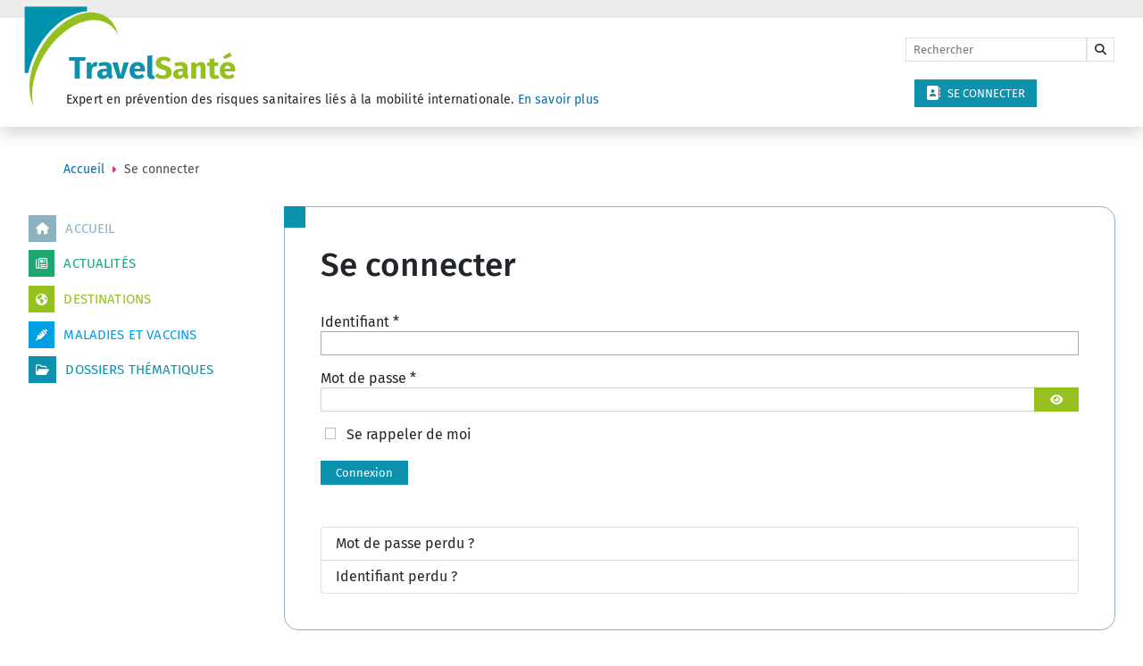

--- FILE ---
content_type: text/html; charset=utf-8
request_url: https://www.travelsante.com/se-connecter?&return=aHR0cHM6Ly93d3cudHJhdmVsc2FudGUuY29tL21hbGFkaWVzLWV0LXZhY2NpbnMvZmljaGVzLW1hbGFkaWVzL2hlcGF0aXRlLWE,&fcreturn=YToyOntzOjI6ImlkIjtpOjEyOTtzOjM6ImNpZCI7aTo2Mzt9
body_size: 6631
content:
<!DOCTYPE html>
<html lang="fr-fr" dir="ltr">
<head>
    <meta charset="utf-8">
	<meta name="viewport" content="width=device-width, initial-scale=1">
	<meta name="description" content="Expert en prévention des risques sanitaires liés à la mobilité internationale.">
	<title>Se connecter - TravelSanté</title>
	<link href="/favicon.ico" rel="icon" type="image/vnd.microsoft.icon">

    <link href="/media/system/css/joomla-fontawesome.min.css?396459" rel="lazy-stylesheet"><noscript><link href="/media/system/css/joomla-fontawesome.min.css?396459" rel="stylesheet"></noscript>
	<link href="/media/templates/site/travelsante/css/global/colors_standard.min.css?396459" rel="stylesheet">
	<link href="/media/templates/site/travelsante/css/template.min.css?396459" rel="stylesheet">
	<link href="/media/templates/site/travelsante/css/vendor/joomla-custom-elements/joomla-alert.min.css?0.4.1" rel="stylesheet">
	<link href="/media/templates/site/travelsante/css/user.css?396459" rel="stylesheet">
	<link href="/components/com_flexicontent/librairies/jquery/css/ui-lightness/jquery-ui-1.13.1.css" rel="stylesheet">
	<link href="/components/com_flexicontent/librairies/select2/select2.css?3.5.4" rel="stylesheet">
	<style>:root {
		--hue: 214;
	}</style>

    <script type="application/json" class="joomla-script-options new">{"joomla.jtext":{"JFIELD_PASSWORD_INDICATE_INCOMPLETE":"Le mot de passe ne répond pas aux exigences du site.","JFIELD_PASSWORD_INDICATE_COMPLETE":"Mot de passe accepté","JSHOWPASSWORD":"Afficher le mot de passe","JHIDEPASSWORD":"Masquer le mot de passe","FLEXI_FORM_IS_BEING_SUBMITTED":"Form is being submitted ...","FLEXI_LOADING":"loading","FLEXI_NOT_AN_IMAGE_FILE":"FLEXI_NOT_AN_IMAGE_FILE","FLEXI_IMAGE":"Image","FLEXI_LOADING_IMAGES":"FLEXI_LOADING_IMAGES","FLEXI_THUMBNAILS":"FLEXI_THUMBNAILS","FLEXI_NO_ITEMS_SELECTED":"FLEXI_NO_ITEMS_SELECTED","FLEXI_ARE_YOU_SURE":"FLEXI_ARE_YOU_SURE","FLEXI_APPLYING_FILTERING":"Filtrage en cours...","FLEXI_TYPE_TO_LIST":"... type to list","FLEXI_TYPE_TO_FILTER":" ... type to filter","FLEXI_UPDATING_CONTENTS":"Mise à jour des résultats...","ERROR":"Erreur","MESSAGE":"Message","NOTICE":"Annonce","WARNING":"Avertissement","JCLOSE":"Fermer","JOK":"OK","JOPEN":"Ouvrir","JLIB_FORM_CONTAINS_INVALID_FIELDS":"Le formulaire ne peut pas être soumis, car certaines données requises ne sont pas complétées. <br>Veuillez corriger les champs indiqués puis essayez à nouveau.","JLIB_FORM_FIELD_REQUIRED_VALUE":"Veuillez compléter ce champ","JLIB_FORM_FIELD_REQUIRED_CHECK":"Une des options doit être sélectionnée","JLIB_FORM_FIELD_INVALID_VALUE":"Cette valeur n'est pas valide"},"system.paths":{"root":"","rootFull":"https:\/\/www.travelsante.com\/","base":"","baseFull":"https:\/\/www.travelsante.com\/"},"csrf.token":"46a7785f9fb73682ae0044e1c1215ae8","system.keepalive":{"interval":3600000,"uri":"\/component\/ajax\/?format=json"}}</script>
	<script src="/media/system/js/core.min.js?a3d8f8"></script>
	<script src="/media/system/js/keepalive.min.js?08e025" type="module"></script>
	<script src="/media/system/js/fields/validate.min.js?75ac5d" type="module"></script>
	<script src="/media/system/js/fields/passwordview.min.js?61f142" defer></script>
	<script src="/media/templates/site/travelsante/js/template.min.js?396459" defer></script>
	<script src="/media/vendor/bootstrap/js/collapse.min.js?5.3.8" type="module"></script>
	<script src="/media/vendor/jquery/js/jquery.min.js?3.7.1"></script>
	<script src="/media/legacy/js/jquery-noconflict.min.js?504da4"></script>
	<script src="/media/system/js/messages.min.js?9a4811" type="module"></script>
	<script src="/components/com_flexicontent/librairies/jquery/js/jquery-ui-1.13.1/jquery-ui.min.js"></script>
	<script src="/components/com_flexicontent/assets/js/flexi-lib.js?5e0462e75177573cd271fc8be1bdb137"></script>
	<script src="/components/com_flexicontent/librairies/mousewheel/jquery.mousewheel.min.js"></script>
	<script src="/components/com_flexicontent/librairies/select2/select2.min.js?3.5.4"></script>
	<script src="/components/com_flexicontent/librairies/select2/select2.sortable.js?3.5.4"></script>
	<script src="/components/com_flexicontent/librairies/select2/select2_locale_fr.js?3.5.4"></script>
	<script src="/components/com_flexicontent/assets/js/tmpl-common.js?5e0462e75177573cd271fc8be1bdb137"></script>
	<script src="/components/com_flexicontent/assets/js/jquery-easing.js?5e0462e75177573cd271fc8be1bdb137"></script>
	<script type="application/ld+json">{"@context":"https:\/\/schema.org","@type":"BreadcrumbList","itemListElement":[{"@type":"ListItem","position":1,"item":{"@id":"https:\/\/118.ip-213-32-88.eu\/","name":"Accueil"}},{"@type":"ListItem","position":2,"item":{"@id":"https:\/\/118.ip-213-32-88.eu\/se-connecter","name":"Se connecter"}}]}</script>
	<script>
				var jbase_url_fc = "https:\/\/www.travelsante.com\/";
				var jroot_url_fc = "https:\/\/www.travelsante.com\/";
				var jclient_path_fc = "";
			</script>
	<script>
					var fc_sef_lang = 'fr';
					var fc_root_uri = '';
					var fc_base_uri = '';
					var FC_URL_VARS = [];
				</script>
	<script>
					jQuery( document ).ready(function() {
						jQuery("body").prepend('\
							<div id="fc_filter_form_blocker" style="display: none;">\
								<div class="fc_blocker_overlay" style="background-color: rgba(0, 0, 0, 0.3);"></div>\
								<div class="fc_blocker_content" style="background-color: rgba(255, 255, 255, 1); color: rgba(0, 0, 0, 1);">\
									\
									<div class="fc_blocker_mssg" style="" >Filtrage en cours...</div>\
									<div class="fc_blocker_bar"><div style="background-color: rgba(0, 153, 255, 1);"></div></div>\
								</div>\
							</div>\
						');
					});
				</script>
	<script>
				if (typeof jQuery.fn.chosen == 'function') {
					jQuery.fn.chosen_fc = jQuery.fn.chosen;
					jQuery.fn.chosen = function(){
						var args = arguments;
						var result;
						jQuery(this).each(function() {
							if (jQuery(this).hasClass('use_select2_lib') || jQuery(this).hasClass('fc_no_js_attach')) return;
							result = jQuery(this).chosen_fc(args);
						});
						return result;
					};
				}
				
					jQuery(document).ready(function()
					{
						window.skip_select2_js = 0;
						fc_attachSelect2('body');
					});
				</script>
	<script>
	jQuery(document).ready(function() {
		jQuery("#default_form_1491 input:not(.fc_autosubmit_exclude):not(.select2-input), #default_form_1491 select:not(.fc_autosubmit_exclude)").on("change", function() {
			var form=document.getElementById("default_form_1491");
			adminFormPrepare(form, 1);
		});
	});
</script>
	<!--[if IE 8]>
				<link href="/components/com_flexicontent/assets/css/ie8.css?5e0462e75177573cd271fc8be1bdb137" rel="stylesheet" />
				<![endif]-->


    <link rel="apple-touch-icon" sizes="180x180" href="/apple-touch-icon.png">
    <link rel="icon" type="image/png" sizes="32x32" href="/favicon-32x32.png">
    <link rel="icon" type="image/png" sizes="16x16" href="/favicon-16x16.png">
    <link rel="manifest" href="/site.webmanifest">
    <link rel="mask-icon" href="/safari-pinned-tab.svg" color="#5bbad5">
    <meta name="msapplication-TileColor" content="#ffffff">
    <meta name="theme-color" content="#ffffff">

    <!-- Matomo -->
    <script>
      var _paq = window._paq = window._paq || [];
      /* tracker methods like "setCustomDimension" should be called before "trackPageView" */
        _paq.push(['disableCookies']);      
        _paq.push(['trackPageView']);
        _paq.push(['enableLinkTracking']);
        (function() {
            var u="//www.travelsante.com/travelstats/";
            _paq.push(['setTrackerUrl', u+'matomo.php']);
            _paq.push(['setSiteId', '1']);
            var d=document, g=d.createElement('script'), s=d.getElementsByTagName('script')[0];
            g.async=true; g.src=u+'matomo.js'; s.parentNode.insertBefore(g,s);
        })();
    </script>
    <!-- End Matomo Code -->

</head>

<body class=" site com_users wrapper-static view-login no-layout no-task itemid-8914 has-sidebar-left">

    <header class="header container-header full-width shadow pt-1 pt-md-0 px-3 pe-md-3 ps-md-4 pb-1 pb-lg-0">
        <div class="grid-child d-block d-lg-flex align-items-center justify-content-between">
            <div class="bg-logo text-center text-lg-start">
                                <a class="brand-logo pt-1 pt-md-0 pb-1 fw-bold text-center text-lg-start" href="/"><span class="text-primary">Travel</span><span class="text-secondary">Santé</span></a>
                            <div class="site-description text-center text-lg-start d-none d-md-block mt-1 mt-lg-0 mb-4 mb-md-3 mb-sm-0">Expert en prévention des risques sanitaires liés à la mobilité internationale.&nbsp;<a href="/travelsante/presentation" title="À propos de TravelSanté" class="d-sm-block d-md-inline-block">En&nbsp;savoir&nbsp;plus</a></div>
            </div>
            <div class="d-flex d-lg-block justify-content-between justify-content-md-around justify-content-lg-end  pe-md-3 pt-4 pt-md-0">
                
<div class="mod_flexiadvsearch_wrapper mod_flexiadvsearch_wrap" id="mod_flexiadvsearch_default1491">

<form class="mod_flexiadvsearch" name="default_form_1491" id="default_form_1491" action="/rechercher" method="post" role="search">

	
				
	<div class="search">
		<input name="option" type="hidden" value="com_flexicontent" />
		<input name="view" type="hidden" value="search" />
		<span class="fc_filter_html fc_text_search">
		<span class="btn-wrapper  d-flex justify-content-end  input-append">
			<input type="text"
				data-txt_ac_lang="fr-FR"
				id="mod_search_searchword-1491" class=" "
				placeholder="Rechercher" label="Rechercher"  name="q"  size="25" maxlength="200" value="" aria-label="Rechercher"  />
<button type="submit" value="Go" class="border border-gray btn px-2 btn-white" onclick="this.form.q.focus();"><i class="fas fa-search text-gray-500"></i></button></span>
		</span>
	</div>


</form>
</div>


                
<nav class="navbar navbar-expand" aria-label="Se connecter">
    <button class="navbar-toggler navbar-toggler-right" type="button" data-bs-toggle="collapse" data-bs-target="#navbar1517" aria-controls="navbar1517" aria-expanded="false" aria-label="Permuter la navigation">
        <span class="icon-menu" aria-hidden="true"></span>
    </button>
    <div class="collapse navbar-collapse" id="navbar1517">
        <ul class="mod-menu mod-list nav ">
<li class="nav-item item-8914 current active"><a href="/se-connecter" class="login btn btn-primary" aria-current="page"><span class="d-none d-sm-block fas fa-address-book  pe-2" aria-hidden="true"></span>Se connecter</a></li></ul>
    </div>
</nav>

            </div>
        </div>
    </header>

    <div class="site-grid">
                <div class="grid-child container-top-a">
            <div class="top-a no-card ">
        <nav class="mod-breadcrumbs px-lg-4 py-lg-3 ms-lg-2" aria-label="Breadcrumbs">
    <ol class="mod-breadcrumbs breadcrumb px-0 mx-md-2">
    
        <li class="mod-breadcrumbs__item breadcrumb-item d-flex align-items-center"><a href="/" class="pathway"><span>Accueil</span></a></li><li class="mod-breadcrumbs__item breadcrumb-item active d-none d-md-flex align-items-center"><span>Se connecter</span></li>    </ol>
    </nav>
</div>

        </div>
        
        
                <div class="grid-child container-sidebar-left">
            <div class="sidebar-left no-card ">
        
<nav class="navbar navbar-expand-lg" aria-label="Menu principal">
    <button class="navbar-toggler navbar-toggler-right" type="button" data-bs-toggle="collapse" data-bs-target="#navbar1459" aria-controls="navbar1459" aria-expanded="false" aria-label="Permuter la navigation">
        <span class="icon-menu" aria-hidden="true"></span>
    </button>
    <div class="collapse navbar-collapse" id="navbar1459">
        <ul class="mod-menu mod-list nav  navbar-expand-lg">
<li class="nav-item item-174 default"><a href="/" class="text-warning"><span class="fas fa-home fa-xs bg-warning p-2" aria-hidden="true"></span>Accueil</a></li><li class="nav-item item-8859 parent"><a href="/actualites/actualites-sanitaires" class="text-actu"><span class="p-2 far fa-newspaper bg-success fa-xs" aria-hidden="true"></span>Actualités</a></li><li class="nav-item item-3657 parent"><a href="/destinations" class="text-dest"><span class="fas fa-globe-americas bg-dest fa-xs p-2" aria-hidden="true"></span>Destinations</a></li><li class="nav-item item-8840 parent"><a href="/maladies-et-vaccins" class="text-maladie"><span class="fas fa-syringe bg-maladie fa-xs p-2" aria-hidden="true"></span>Maladies et vaccins</a></li><li class="nav-item item-8841 parent"><a href="/dossiers-thematiques" class="text-dossier"><span class="far fa-folder-open bg-dossier fa-xs p-2" aria-hidden="true"></span>Dossiers thématiques</a></li></ul>
    </div>
</nav>
</div>

        </div>
        
        <div class="grid-child container-component">
            
            <div id="system-message-container" aria-live="polite"></div>


            
                          <main>
                <div class="d-none d-lg-block square-top-left"><i class="fas fa-square-full"></i></div>
                <div class="com-users-login login">
        <div class="page-header">
        <h1>
            Se connecter        </h1>
    </div>
    
    
                            
        
    
    <form action="/se-connecter?return=aHR0cHM6Ly93d3cudHJhdmVsc2FudGUuY29tL21hbGFkaWVzLWV0LXZhY2NpbnMvZmljaGVzLW1hbGFkaWVzL2hlcGF0aXRlLWE,&amp;fcreturn=YToyOntzOjI6ImlkIjtpOjEyOTtzOjM6ImNpZCI7aTo2Mzt9&amp;task=user.login" method="post" id="com-users-login__form" class="com-users-login__form form-validate form-horizontal well">

        <fieldset>
            <div class="control-group com-users-login__input">
            <div class="control-label"><label id="username-lbl" for="username" class="required">
    Identifiant<span class="star" aria-hidden="true">&#160;*</span></label>
</div>
        <div class="controls">
        

    
    <input
        type="text"
        name="username"
        id="username"
        value=""
                class="form-control validate-username required" size="25"         required autocomplete="username" autofocus     >

    

            </div>
</div>
<div class="control-group com-users-login__input">
            <div class="control-label"><label id="password-lbl" for="password" class="required">
    Mot de passe<span class="star" aria-hidden="true">&#160;*</span></label>
</div>
        <div class="controls">
        
<div class="password-group">
    <div class="input-group">
        <input
            type="password"
            name="password"
            id="password"
            value=""
             autocomplete="current-password" class="form-control required"    size="25" maxlength="99" required  data-min-length="8" data-min-integers="1"  data-min-uppercase="1" data-min-lowercase="1"  >
                <button type="button" class="btn btn-secondary input-password-toggle">
            <span class="icon-eye icon-fw" aria-hidden="true"></span>
            <span class="visually-hidden">Afficher le mot de passe</span>
        </button>
            </div>
</div>            </div>
</div>

                            <div class="com-users-login__remember">
                    <div class="form-check">
                        <input class="form-check-input" id="remember" type="checkbox" name="remember" value="yes">
                        <label class="form-check-label" for="remember">
                            Se rappeler de moi                        </label>
                    </div>
                </div>
            
            
            <div class="com-users-login__submit control-group">
                <div class="controls">
                    <button type="submit" class="btn btn-primary">
                        Connexion                    </button>
                </div>
            </div>

                        <input type="hidden" name="return" value="aHR0cHM6Ly93d3cudHJhdmVsc2FudGUuY29tL21hbGFkaWVzLWV0LXZhY2NpbnMvZmljaGVzLW1hbGFkaWVzL2hlcGF0aXRlLWE=">
            <input type="hidden" name="46a7785f9fb73682ae0044e1c1215ae8" value="1">        </fieldset>
    </form>
    <div class="com-users-login__options list-group">
        <a class="com-users-login__reset list-group-item" href="/reinitialisation-du-mot-de-passe">
            Mot de passe perdu&nbsp;?        </a>
        <a class="com-users-login__remind list-group-item" href="/identifiant-perdu">
            Identifiant perdu&#160;?        </a>
            </div>
</div>

            </main>
                        
        </div>

        
        
        
            </div>

        <footer class="container-footer bg-primary full-width ">
        <div class="row grid-child justify-content-xs-start justify-content-lg-between">
        <nav class="footer no-card col-lg-auto col-md-4 col-sm-6" aria-labelledby="mod-1540">
            <h3 id="mod-1540">TravelSanté</h3>        <ul class="mod-menu mod-list nav ">
<li class="nav-item item-9004"><a href="/travelsante/presentation" >Présentation</a></li><li class="nav-item item-9005"><a href="/travelsante/contact" >Contact</a></li><li class="nav-item item-9006"><a href="/travelsante/equipe-medicale" >L'Équipe médicale</a></li><li class="nav-item item-9007"><a href="/travelsante/protection-des-donnees" >Protection des données</a></li><li class="nav-item item-9008"><a href="/travelsante/conditions-generales" >Conditions générales</a></li></ul>
</nav>
<nav class="footer no-card  col-lg-auto col-md-4 col-sm-6" aria-labelledby="mod-1541">
            <h3 id="mod-1541">Destinations</h3>        <ul class="mod-menu mod-list nav ">
<li class="nav-item item-8800"><a href="/destinations/afrique" >Afrique</a></li><li class="nav-item item-8801"><a href="/destinations/amerique-du-nord" >Amérique du Nord</a></li><li class="nav-item item-8802"><a href="/destinations/amerique-centrale" >Amérique centrale</a></li><li class="nav-item item-8803"><a href="/destinations/amerique-du-sud" >Amérique du Sud</a></li><li class="nav-item item-8804"><a href="/destinations/asie-centrale" >Asie centrale</a></li><li class="nav-item item-8805"><a href="/destinations/asie-est" >Asie de l'Est</a></li><li class="nav-item item-8806"><a href="/destinations/caraibes" >Caraïbes</a></li><li class="nav-item item-8807"><a href="/destinations/europe-et-russie" >Europe et Russie</a></li><li class="nav-item item-8808"><a href="/destinations/moyen-orient" >Moyen-Orient</a></li><li class="nav-item item-8809"><a href="/destinations/oceanie" >Océanie</a></li></ul>
</nav>
<nav class="footer no-card  col-lg-auto col-md-4 col-sm-6" aria-labelledby="mod-1542">
            <h3 id="mod-1542">Dossiers thématiques</h3>        <ul class="mod-menu mod-list nav ">
<li class="nav-item item-3665"><a href="/dossiers-thematiques/bien-etre-du-voyageur" >Bien-être du voyageur</a></li><li class="nav-item item-3666"><a href="/dossiers-thematiques/voyageurs-vulnerables" >Voyageurs vulnérables</a></li><li class="nav-item item-3670"><a href="/dossiers-thematiques/expatries" >Expatriés</a></li><li class="nav-item item-3671"><a href="/dossiers-thematiques/managers" >Managers</a></li></ul>
</nav>
<nav class="footer no-card  col-lg-auto col-md-4 col-sm-6" aria-labelledby="mod-1522">
            <h3 id="mod-1522">Maladies et vaccins</h3>        <ul class="mod-menu mod-list nav ">
<li class="nav-item item-7399"><a href="/maladies-et-vaccins/fiches-maladies" >Fiches Maladies</a></li><li class="nav-item item-3741"><a href="/maladies-et-vaccins/fiches-vaccins" >Fiches Vaccins</a></li><li class="nav-item item-7969"><a href="/maladies-et-vaccins/maladies-a-declaration-obligatoire" >Maladies à déclaration obligatoire</a></li></ul>
</nav>
<div class="footer no-card  col-lg-auto md-4 col-sm-6">
            <h3 >Espace abonné</h3>        <form id="login-form-1504" class="mod-login" action="/se-connecter?return=aHR0cHM6Ly93d3cudHJhdmVsc2FudGUuY29tL21hbGFkaWVzLWV0LXZhY2NpbnMvZmljaGVzLW1hbGFkaWVzL2hlcGF0aXRlLWE,&amp;fcreturn=YToyOntzOjI6ImlkIjtpOjEyOTtzOjM6ImNpZCI7aTo2Mzt9" method="post">

    
    <div class="mod-login__userdata userdata">
        <div class="mod-login__username form-group">
                            <div class="input-group">
                    <input id="modlgn-username-1504" type="text" name="username" class="form-control" autocomplete="username" placeholder="Identifiant">
                    <label for="modlgn-username-1504" class="visually-hidden">Identifiant</label>
                    <span class="input-group-text" title="Identifiant">
                        <span class="icon-user icon-fw" aria-hidden="true"></span>
                    </span>
                </div>
                    </div>

        <div class="mod-login__password form-group">
                            <div class="input-group">
                    <input id="modlgn-passwd-1504" type="password" name="password" autocomplete="current-password" class="form-control" placeholder="Mot de passe">
                    <label for="modlgn-passwd-1504" class="visually-hidden">Mot de passe</label>
                    <button type="button" class="btn btn-secondary input-password-toggle">
                        <span class="icon-eye icon-fw" aria-hidden="true"></span>
                        <span class="visually-hidden">Afficher le mot de passe</span>
                    </button>
                </div>
                    </div>

                    <div class="mod-login__remember form-group">
                <div id="form-login-remember-1504" class="form-check">
                    <label class="form-check-label">
                        <input type="checkbox" name="remember" class="form-check-input" value="yes">
                        Se souvenir de moi                    </label>
                </div>
            </div>
        
        
        <div class="mod-login__submit form-group">
            <button type="submit" name="Submit" class="btn btn-primary w-100">Connexion</button>
        </div>

                    <ul class="mod-login__options list-unstyled">
                <li>
                    <a href="/reinitialisation-du-mot-de-passe">
                    Mot de passe perdu&#160;?</a>
                </li>
                <li>
                    <a href="/identifiant-perdu">
                    Identifiant perdu&#160;?</a>
                </li>
                            </ul>
        <input type="hidden" name="option" value="com_users">
        <input type="hidden" name="task" value="user.login">
        <input type="hidden" name="return" value="[base64]">
        <input type="hidden" name="46a7785f9fb73682ae0044e1c1215ae8" value="1">    </div>
    </form>
</div>

    </div>
    </footer>
    
    <a href="#top" id="back-top" class="back-to-top-link" aria-label="Aller eu haut de la page">
      <span class="icon-arrow-up icon-fw" aria-hidden="true"></span>
    </a>

    

</body>
</html>


--- FILE ---
content_type: text/css
request_url: https://www.travelsante.com/media/templates/site/travelsante/css/global/colors_standard.min.css?396459
body_size: 132
content:
:root {
  --travelsante-color-primary: hsl(190.18deg 100% 32.35%);
  --travelsante-color-link: hsl(201.6, 100%, 33.7%) ;
  --travelsante-color-hover: hsl(197.8, 31%, 65.9%);
}

--- FILE ---
content_type: image/svg+xml
request_url: https://www.travelsante.com/media/templates/site/travelsante/images/bg-logo.svg
body_size: 1785
content:
<?xml version="1.0" encoding="UTF-8" standalone="no"?>
<!-- Generator: Adobe Illustrator 22.1.0, SVG Export Plug-In . SVG Version: 6.00 Build 0)  -->

<svg
   version="1.1"
   id="Calque_1"
   x="0px"
   y="0px"
   viewBox="0 0 140 140"
   xml:space="preserve"
   sodipodi:docname="bg-logo2.svg"
   width="140"
   height="140"
   xmlns:inkscape="http://www.inkscape.org/namespaces/inkscape"
   xmlns:sodipodi="http://sodipodi.sourceforge.net/DTD/sodipodi-0.dtd"
   xmlns:xlink="http://www.w3.org/1999/xlink"
   xmlns="http://www.w3.org/2000/svg"
   xmlns:svg="http://www.w3.org/2000/svg"><defs
   id="defs91" /><sodipodi:namedview
   id="namedview89"
   pagecolor="#ffffff"
   bordercolor="#000000"
   borderopacity="0.25"
   inkscape:showpageshadow="2"
   inkscape:pageopacity="0.0"
   inkscape:pagecheckerboard="0"
   inkscape:deskcolor="#d1d1d1"
   showgrid="false" />
<style
   type="text/css"
   id="style74">
	.st0{clip-path:url(#SVGID_2_);fill:#0092AD;}
	.st1{clip-path:url(#SVGID_2_);fill:#93C01F;}
</style>
<g
   id="g86"
   transform="translate(-417.47927,-358.97267)">
	<defs
   id="defs77"><rect
     id="SVGID_1_"
     x="421"
     y="362.5"
     width="229.2"
     height="119.4" /></defs>
	<clipPath
   id="SVGID_2_">
		<use
   xlink:href="#SVGID_1_"
   style="overflow:visible"
   id="use79" />
	</clipPath>
	<path
   class="st0"
   d="m 496.6,368 v -5.4 H 421 v 80.1 h 4.7 c 5.2,-25.7 22.7,-52.3 45.6,-66.1 8.8,-5.4 17.5,-8.1 25.3,-8.6"
   clip-path="url(#SVGID_2_)"
   id="path82" />
	<path
   class="st1"
   d="m 534.2,396.7 c -6.4,-26.8 -32.1,-35.2 -60,-18.4 -29.7,17.9 -50.6,57.6 -46.6,88.8 0.7,5.6 2.2,10.6 4.3,14.8 -0.4,-1.8 -0.8,-3.6 -1,-5.6 -4,-31.1 16.9,-70.9 46.6,-88.8 24.3,-14.6 47,-10 56.7,9.2"
   clip-path="url(#SVGID_2_)"
   id="path84" />
</g>
</svg>


--- FILE ---
content_type: text/javascript
request_url: https://www.travelsante.com/components/com_flexicontent/librairies/select2/select2_locale_fr.js?3.5.4
body_size: 514
content:
/**
 * Select2 French translation
 */
(function ($) {
    "use strict";

    $.fn.select2.locales['fr'] = {
        formatMatches: function (matches) { return matches + " résultats sont disponibles, utilisez les flèches haut et bas pour naviguer."; },
        formatNoMatches: function () { return "Aucun résultat trouvé"; },
        formatInputTooShort: function (input, min) { var n = min - input.length; return "Saisissez " + (n == 1? "au moins 1 caractère" : n) + (n == 1? "" : "caractères supplémentaires") ; },
        formatInputTooLong: function (input, max) { var n = input.length - max; return "Supprimez " + n + " caractère" + (n == 1? "" : "s"); },
        formatSelectionTooBig: function (limit) { return "Vous pouvez seulement sélectionner " + limit + " élément" + (limit == 1 ? "" : "s"); },
        formatLoadMore: function (pageNumber) { return "Chargement de résultats supplémentaires…"; },
        formatSearching: function () { return "Recherche en cours…"; }
    };

    $.extend($.fn.select2.defaults, $.fn.select2.locales['fr']);
})(jQuery);
